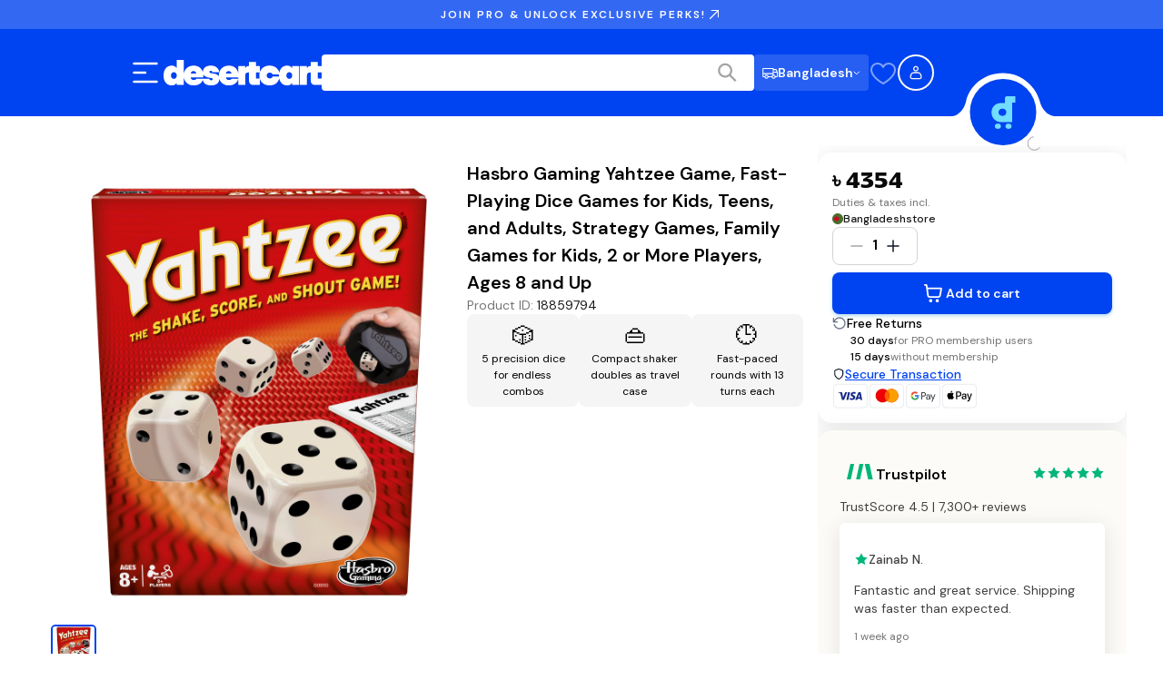

--- FILE ---
content_type: text/css; charset=UTF-8
request_url: https://bangladesh.desertcart.com/_next/static/css/7d93d083471b6c6c.css
body_size: 2310
content:
.uplot,.uplot *,.uplot :after,.uplot :before{box-sizing:border-box}.uplot{font-family:system-ui,-apple-system,Segoe UI,Roboto,Helvetica Neue,Arial,Noto Sans,sans-serif,Apple Color Emoji,Segoe UI Emoji,Segoe UI Symbol,Noto Color Emoji;line-height:1.5;width:-webkit-min-content;width:min-content}.u-title{text-align:center;font-size:18px;font-weight:700}.u-wrap{position:relative;-webkit-user-select:none;user-select:none}.u-over,.u-under{position:absolute}.u-under{overflow:hidden}.uplot canvas{display:block;position:relative;width:100%;height:100%}.u-axis{position:absolute}.u-legend{font-size:14px;margin:auto;text-align:center}.u-inline{display:block}.u-inline *{display:inline-block}.u-inline tr{margin-right:16px}.u-legend th{font-weight:600}.u-legend th>*{vertical-align:middle;display:inline-block}.u-legend .u-marker{width:1em;height:1em;margin-right:4px;background-clip:padding-box!important}.u-inline.u-live th:after{content:":";vertical-align:middle}.u-inline:not(.u-live) .u-value{display:none}.u-series>*{padding:4px}.u-series th{cursor:pointer}.u-legend .u-off>*{opacity:.3}.u-select{background:rgba(0,0,0,.07)}.u-cursor-x,.u-cursor-y,.u-select{position:absolute;pointer-events:none}.u-cursor-x,.u-cursor-y{left:0;top:0;will-change:transform}.u-hz .u-cursor-x,.u-vt .u-cursor-y{height:100%;border-right:1px dashed #607d8b}.u-hz .u-cursor-y,.u-vt .u-cursor-x{width:100%;border-bottom:1px dashed #607d8b}.u-cursor-pt{position:absolute;top:0;left:0;border-radius:50%;border:0 solid;pointer-events:none;will-change:transform;background-clip:padding-box!important}.u-axis.u-off,.u-cursor-pt.u-off,.u-cursor-x.u-off,.u-cursor-y.u-off,.u-select.u-off{display:none}.PriceHistoryChart_chartContainer___jnJG{width:100%}.PriceHistoryChart_chart__kVogU{width:100%;min-height:300px}@media(max-width:767px){.PriceHistoryChart_chart__kVogU{min-height:250px}}.PriceHistoryChart_chart__kVogU .u-title{font-size:1.125rem;line-height:1.75rem;font-weight:700;color:#161616;text-align:center;margin-bottom:.5rem}.PriceHistoryChart_chart__kVogU .u-legend{display:none}.PriceHistoryChart_chart__kVogU .u-cursor-pt{border-radius:50%;border:2px solid #fff;box-shadow:0 2px 4px rgba(0,0,0,.1)}.PriceHistoryChart_chart__kVogU .u-tooltip{background:#161616;color:#fff;border:none;border-radius:.375rem;padding:.25rem .375rem;font-size:.875rem;line-height:1.25rem;box-shadow:0 4px 12px rgba(0,0,0,.15)}.PriceHistoryChart_chart__kVogU .u-tooltip-title{font-size:.875rem;line-height:1.25rem;font-weight:500;margin-bottom:.125rem}.PriceHistoryChart_chart__kVogU .u-over{width:100%!important}.PriceHistoryChart_chartLegend__35Xae{display:flex;justify-content:space-between;align-items:center;margin-top:.5rem;padding-top:.375rem;border-top:1px solid #e4e4e4}@media(max-width:575px){.PriceHistoryChart_chartLegend__35Xae{flex-direction:column;gap:.375rem;align-items:flex-start}}.PriceHistoryChart_legendItems__LJcG7{display:flex;gap:.75rem}@media(max-width:575px){.PriceHistoryChart_legendItems__LJcG7{flex-direction:column;gap:.375rem}}.PriceHistoryChart_legendItem__qMngE{display:flex;align-items:center;gap:.25rem}.PriceHistoryChart_legendItem__qMngE span{font-size:.875rem;line-height:1.25rem;color:#525252}.PriceHistoryChart_legendColor__Fw1ux{width:16px;height:3px;background-color:#ff4c0c;border-radius:.375rem}.PriceHistoryChart_legendColorBest__ncV9q{width:10px;height:10px;background-color:#088853;border-radius:50%}.PriceHistoryChart_currentPriceIndicator__Dge4b span{font-size:.875rem;line-height:1.25rem;font-weight:500;color:#161616;background:#f5f5f5;padding:.125rem .375rem;border-radius:.375rem}.PriceHistoryChart_noData__ez1C7{display:flex;align-items:center;justify-content:center;padding:1rem;background:#fcfbf7;border-radius:.5rem;min-height:200px}.PriceHistoryChart_noData__ez1C7 p{font-size:1rem;line-height:1.5rem;color:#525252;text-align:center;margin:0}.PriceHistoryModal_modal__m7Qi_{min-width:600px;max-width:800px;max-height:90vh;overflow-y:auto;padding:1rem}@media(max-width:767px){.PriceHistoryModal_modal__m7Qi_{min-width:auto;width:100vw;max-width:100vw;padding:.75rem}}.PriceHistoryModal_header__LcMLO{display:flex;align-items:center;justify-content:space-between;padding-bottom:.5rem;border-bottom:1px solid #d4d4d4;margin-bottom:.75rem}.PriceHistoryModal_title__kxd9G{font-size:1.25rem;line-height:1.875rem;font-weight:700;color:#161616;margin:0}.PriceHistoryModal_proExclusiveBadge__2w8sB{display:flex;align-items:center;gap:.25rem;padding:.25rem .375rem;background:#f5f5f5;color:#404040;border-radius:.375rem;border:1px solid #e4e4e4;font-size:.875rem;line-height:1.25rem;font-weight:500}.PriceHistoryModal_proLabel__6ZExL{background:#ff4c0c;color:#fff;padding:2px .25rem;border-radius:.25rem;font-size:.75rem;line-height:1.125rem;font-weight:700;letter-spacing:.5px}.PriceHistoryModal_content__Imm2x{display:flex;flex-direction:column;gap:.75rem}.PriceHistoryModal_loadingContainer__T54jn{display:flex;flex-direction:column;align-items:center;justify-content:center;padding:1rem;gap:.5rem}.PriceHistoryModal_loadingContainer__T54jn p{font-size:1rem;line-height:1.5rem;color:#525252;margin:0}.PriceHistoryModal_chartWrapper__IY4Bv{background:#fff;border:1px solid #e4e4e4;border-radius:.5rem;padding:.75rem}.PriceHistoryModal_priceFactors__PWMba{background:#fcfbf7;padding:.5rem;border-radius:.5rem;border-left:4px solid #ff4c0c}.PriceHistoryModal_priceFactors__PWMba h3{font-size:1rem;line-height:1.5rem;font-weight:700;color:#161616;margin:0 0 .375rem}.PriceHistoryModal_priceFactors__PWMba p{font-size:.875rem;line-height:1.25rem;color:#404040;margin:0;line-height:1.5}.PriceHistoryModal_explanation__SDV4R{background:#fcfbf7;padding:.5rem;border-radius:.5rem;border-left:4px solid #ff4c0c}.PriceHistoryModal_explanation__SDV4R h3{font-size:1rem;line-height:1.5rem;font-weight:700;color:#161616;margin:0 0 .375rem}.PriceHistoryModal_explanation__SDV4R ul{margin:0;padding-left:.75rem}.PriceHistoryModal_explanation__SDV4R ul li{font-size:.875rem;line-height:1.25rem;color:#404040;margin-bottom:.25rem}.PriceHistoryModal_explanation__SDV4R ul li:last-child{margin-bottom:0}.PriceHistoryModal_noData__aot6x{display:flex;align-items:center;justify-content:center;padding:1rem}.PriceHistoryModal_noData__aot6x p{font-size:1rem;line-height:1.5rem;color:#525252;text-align:center;margin:0}.PriceHistoryLink_container__HRCdV{margin:.375rem 0}.PriceHistoryLink_link__cGu4G{font-size:.875rem;line-height:1.25rem;display:inline-flex;align-items:center;gap:0;background:none;border:none;color:#525252;cursor:pointer;padding:0;border-radius:.375rem;box-shadow:0 1px 3px rgba(0,0,0,.1);overflow:hidden}.PriceHistoryLink_link__cGu4G:hover{box-shadow:0 2px 4px rgba(0,0,0,.12)}.PriceHistoryLink_link__cGu4G:focus{outline:1px solid #d4d4d4;outline-offset:1px;border-radius:.375rem}.PriceHistoryLink_mainSection__zgoJv{background:#fff;border:1px solid #e4e4e4;border-right:none;padding:.25rem .375rem;border-top-left-radius:.375rem;border-bottom-left-radius:.375rem}.PriceHistoryLink_proLabel___4ZVv{font-size:.75rem;line-height:1.125rem;font-weight:500;background:#f5f5f5;color:#525252;border:1px solid #e4e4e4;border-left:none;padding:.25rem 6px;border-top-right-radius:.375rem;border-bottom-right-radius:.375rem}.ProUpgradeCard_container__Nlnhp{position:relative;height:554px;background-color:#090909;border-radius:16px;overflow:hidden}@media(min-width:1280px){.ProUpgradeCard_container__Nlnhp{border-radius:8px}}.ProUpgradeCard_collageImage__LQ1bk{width:100%;height:100%;object-fit:cover;max-height:350px}.ProUpgradeCard_contentSection__OGlvX{background-color:#090909;padding:20px 8px;border-radius:4px;display:flex;flex-direction:column;gap:20px;position:absolute;top:96px;left:12px;right:12px}@media(min-width:1280px){.ProUpgradeCard_contentSection__OGlvX{width:316px;left:50%;right:auto;transform:translateX(-50%);padding:20px 12px}}@media(max-width:991px){.ProUpgradeCard_contentSection__OGlvX{padding:24px 16px}}.ProUpgradeCard_textSection__GKE9W{display:flex;flex-direction:column;gap:8px;color:#fff}.ProUpgradeCard_subtitle__g4ezd{font-family:var(--font-dm-sans);font-weight:400;letter-spacing:0;font-size:12px;line-height:18px;margin:0;color:#fff}@media(min-width:768px){.ProUpgradeCard_subtitle__g4ezd{font-size:12px;line-height:18px}}@media(min-width:1920px){.ProUpgradeCard_subtitle__g4ezd{font-size:12px;line-height:18px}}@media(min-width:1280px){.ProUpgradeCard_subtitle__g4ezd{font-size:12px;line-height:18px}}.ProUpgradeCard_mainTitle__T7O0a{font-family:var(--font-homie);font-weight:700;letter-spacing:0;font-size:24px;line-height:30px;margin:0;height:64px;color:#fff}.ProUpgradeCard_proText___9JI4{color:#71ddff}.ProUpgradeCard_footerSection__haAep{position:absolute;bottom:32px;padding:0 12px;display:flex;flex-direction:column;gap:8px;align-items:center;width:100%}@media(min-width:1280px){.ProUpgradeCard_footerSection__haAep{bottom:auto;top:450px;left:50%;transform:translateX(-50%);width:auto;padding:0}}.ProUpgradeCard_pricingInfo__u0vnG{font-family:var(--font-dm-sans);font-weight:600;font-size:10px;line-height:16px;color:#fff;text-align:center;margin:0;text-transform:uppercase;letter-spacing:2px}@media(min-width:768px){.ProUpgradeCard_pricingInfo__u0vnG{font-size:10px;line-height:16px}}@media(min-width:1280px){.ProUpgradeCard_pricingInfo__u0vnG{font-size:10px;line-height:16px}}@media(min-width:1920px){.ProUpgradeCard_pricingInfo__u0vnG{font-size:10px;line-height:16px}}.ProUpgradeCard_joinProButton__CIvZu{background-color:#0043f0;border:none;border-radius:2px;padding:12px 24px;cursor:pointer;display:flex;align-items:center;justify-content:center;gap:8px;transition:background-color .2s ease;width:100%}@media(min-width:1280px){.ProUpgradeCard_joinProButton__CIvZu{width:316px;border-radius:4px}}.ProUpgradeCard_joinProButton__CIvZu:hover{background-color:#0737c5}.ProUpgradeCard_joinProButton__CIvZu:active{background-color:#0c349b}.ProUpgradeCard_joinText__0mhlE{font-family:var(--font-dm-sans);font-size:14px;font-weight:600;line-height:24px;color:#fff}.ProUpgradeCard_proButtonText__JUHfs{font-family:var(--font-homie);font-size:18px;font-weight:700;line-height:24px;color:#71ddff!important}.ProBenefitsList_featuresList__1XwI6{display:flex;flex-direction:column;gap:16px}.ProBenefitsList_featureItem__PYiIz{display:flex;align-items:center;gap:4px}@media(min-width:768px){.ProBenefitsList_featureItem__PYiIz{gap:8px}}.ProBenefitsList_featureIcon__6ZBW0{width:16px;height:16px;flex-shrink:0}.ProBenefitsList_featureText__ksc8O{font-family:var(--font-dm-sans);color:#fff;margin:0;flex:1 1;min-width:0;font-size:12px;font-weight:400;line-height:20px;letter-spacing:0}@media(min-width:768px){.ProBenefitsList_featureText__ksc8O{font-size:14px;font-weight:600;line-height:22px}}.BlacklistedProduct_modalContent__HoVl_{background-color:#fff;border-radius:.75rem;padding:1.5rem}@media(min-width:992px){.BlacklistedProduct_modalContent__HoVl_{max-width:25rem}}.BlacklistedProduct_modalTitle__LNmqo{font-size:1.5rem;line-height:2rem;font-family:var(--font-homie);font-weight:600}.BlacklistedProduct_modalDescription__WSYaw{font-size:1rem;line-height:1.5rem;font-weight:400;color:#161616}.BlacklistedProduct_modalContent__HoVl_ .BlacklistedProduct_browseButton__5on3h{width:100%;margin-top:1rem}.ProductError_modalContent__wEnzv{background-color:#fff;border-radius:.75rem;padding:1.5rem}@media(min-width:992px){.ProductError_modalContent__wEnzv{max-width:40rem;min-width:30rem}}.ProductError_modalTitle__xNFZS{font-size:1.5rem;line-height:2rem;font-family:var(--font-homie);font-weight:600}.ProductError_modalDescription__U20pP{font-size:1rem;line-height:1.5rem;font-weight:400;color:#161616}.ProductError_buttonsHolder__zh_b3{display:flex;align-items:center;justify-content:flex-end;gap:1rem}